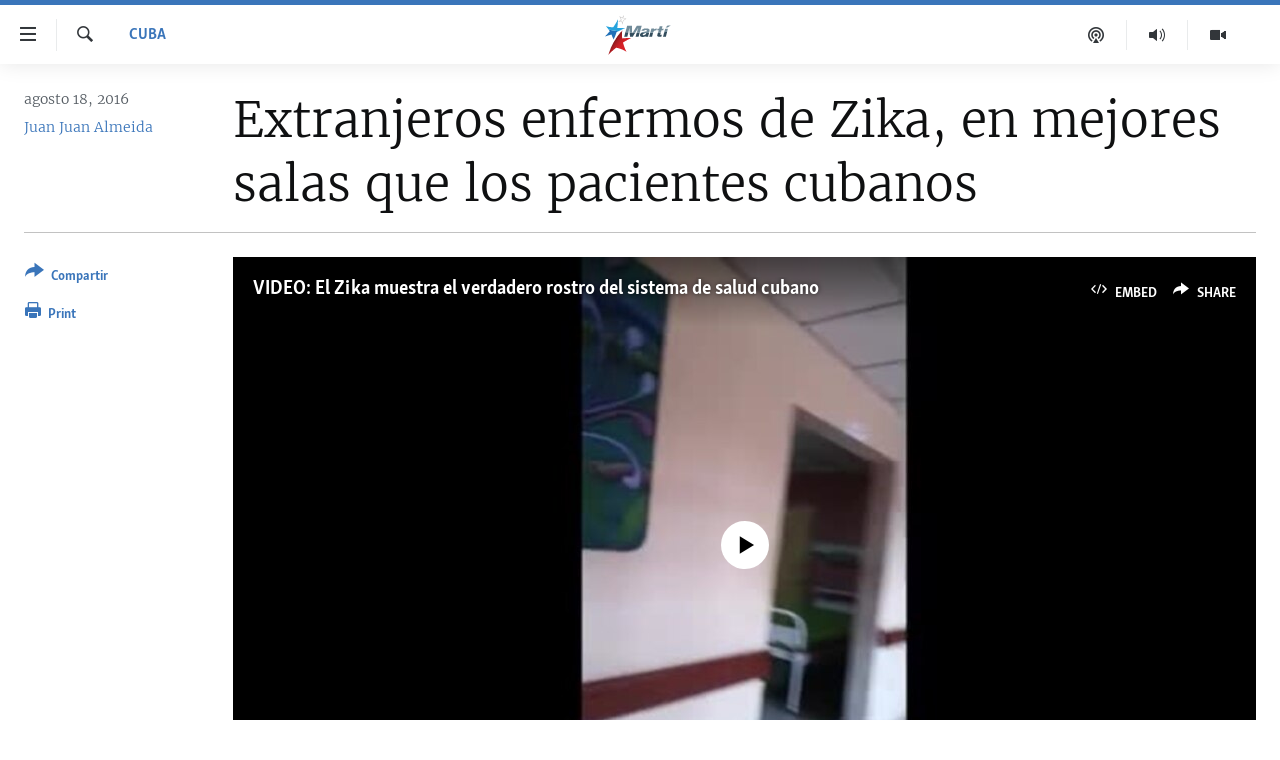

--- FILE ---
content_type: text/html; charset=utf-8
request_url: https://www.martinoticias.com/a/cuba-dispone-mejores-enfermos-de-zika-extranjeros-que-cubanos/128202.html
body_size: 18548
content:

<!DOCTYPE html>
<html lang="es" dir="ltr" class="no-js">
<head>
<link href="/Content/responsive/OCB/es-CU/OCB-es-CU.css?&amp;av=0.0.0.0&amp;cb=225" rel="stylesheet"/>
<script src="//tags.martinoticias.com/ocb-pangea/prod/utag.sync.js"></script> <script type='text/javascript' src='https://www.youtube.com/iframe_api' async></script>
<link rel="manifest" href="/manifest.json">
<script type="text/javascript">
//a general 'js' detection, must be on top level in <head>, due to CSS performance
document.documentElement.className = "js";
var cacheBuster = "225";
var appBaseUrl = "/";
var imgEnhancerBreakpoints = [0, 144, 256, 408, 650, 1023, 1597];
var isLoggingEnabled = false;
var isPreviewPage = false;
var isLivePreviewPage = false;
if (!isPreviewPage) {
window.RFE = window.RFE || {};
window.RFE.cacheEnabledByParam = window.location.href.indexOf('nocache=1') === -1;
const url = new URL(window.location.href);
const params = new URLSearchParams(url.search);
// Remove the 'nocache' parameter
params.delete('nocache');
// Update the URL without the 'nocache' parameter
url.search = params.toString();
window.history.replaceState(null, '', url.toString());
} else {
window.addEventListener('load', function() {
const links = window.document.links;
for (let i = 0; i < links.length; i++) {
links[i].href = '#';
links[i].target = '_self';
}
})
}
var pwaEnabled = false;
var swCacheDisabled;
</script>
<meta charset="utf-8" />
<title>Extranjeros enfermos de Zika, en mejores salas que los pacientes cubanos</title>
<meta name="description" content="La enorme diferencia entre el servicio que reciben los enfermos extranjeros y los cubanos se evidencia tambi&#233;n en los casos de Zika en Holgu&#237;n." />
<meta name="keywords" content="Cuba, cuba, zika" />
<meta name="viewport" content="width=device-width, initial-scale=1.0" />
<meta http-equiv="X-UA-Compatible" content="IE=edge" />
<meta name="robots" content="max-image-preview:large"><meta property="fb:pages" content="250202175001157" />
<meta name="google-site-verification" content="oL3YvdzLlqtC92Hfu3ERgBAU5D7AVDW6ugdXN6fYB8A" />
<link href="https://www.martinoticias.com/a/cuba-dispone-mejores-enfermos-de-zika-extranjeros-que-cubanos/128202.html" rel="canonical" />
<meta name="apple-mobile-web-app-title" content="OCB" />
<meta name="apple-mobile-web-app-status-bar-style" content="black" />
<meta name="apple-itunes-app" content="app-id=639624682, app-argument=//128202.ltr" />
<meta content="Extranjeros enfermos de Zika, en mejores salas que los pacientes cubanos" property="og:title" />
<meta content="La enorme diferencia entre el servicio que reciben los enfermos extranjeros y los cubanos se evidencia también en los casos de Zika en Holguín." property="og:description" />
<meta content="article" property="og:type" />
<meta content="https://www.martinoticias.com/a/cuba-dispone-mejores-enfermos-de-zika-extranjeros-que-cubanos/128202.html" property="og:url" />
<meta content="Martí Noticias | Martinoticias.com/" property="og:site_name" />
<meta content="https://www.facebook.com/martinoticias" property="article:publisher" />
<meta content="https://gdb.martinoticias.com/cb9b9f9c-343e-4fb3-a1d7-0f68057920a0_tv_w1200_h630.jpg" property="og:image" />
<meta content="1200" property="og:image:width" />
<meta content="630" property="og:image:height" />
<meta content="1550456281896421" property="fb:app_id" />
<meta content="Juan Juan Almeida" name="Author" />
<meta content="summary_large_image" name="twitter:card" />
<meta content="@MartiNoticias" name="twitter:site" />
<meta content="https://gdb.martinoticias.com/cb9b9f9c-343e-4fb3-a1d7-0f68057920a0_tv_w1200_h630.jpg" name="twitter:image" />
<meta content="Extranjeros enfermos de Zika, en mejores salas que los pacientes cubanos" name="twitter:title" />
<meta content="La enorme diferencia entre el servicio que reciben los enfermos extranjeros y los cubanos se evidencia también en los casos de Zika en Holguín." name="twitter:description" />
<link rel="amphtml" href="https://www.martinoticias.com/amp/cuba-dispone-mejores-enfermos-de-zika-extranjeros-que-cubanos/128202.html" />
<script type="application/ld+json">{"articleSection":"Cuba","isAccessibleForFree":true,"headline":"Extranjeros enfermos de Zika, en mejores salas que los pacientes cubanos","inLanguage":"es-CU","keywords":"Cuba, cuba, zika","author":{"@type":"Person","url":"https://www.martinoticias.com/author/juan-juan-almeida/qkm","description":"Licenciado en Ciencias Penales. Analista, escritor. Fue premiado en un concurso de cuentos cortos en Argentina. En el año 2009 publica “Memorias de un guerrillero desconocido cubano”, novela testimonio donde satiriza la decadencia de la élite del poder en Cuba.","image":{"@type":"ImageObject","url":"https://gdb.martinoticias.com/6b2a19a6-e6c6-46bc-9fc7-931495fc7a86.jpg"},"name":"Juan Juan Almeida"},"datePublished":"2016-08-18 11:28:39Z","dateModified":"2016-08-18 20:09:39Z","publisher":{"logo":{"width":512,"height":220,"@type":"ImageObject","url":"https://www.martinoticias.com/Content/responsive/OCB/es-CU/img/logo.png"},"@type":"NewsMediaOrganization","url":"https://www.martinoticias.com","sameAs":["https://www.facebook.com/martinoticias","https://twitter.com/martinoticias","https://t.me/martinoticiasoficial","http://www.youtube.com/user/TVMartiNoticias","https://www.whatsapp.com/channel/0029VaFOUxkE50UgEbkWsL00","https://www.instagram.com/marti_noticias/"],"name":"Martí Noticias | Martinoticias.com","alternateName":""},"@context":"https://schema.org","@type":"NewsArticle","mainEntityOfPage":"https://www.martinoticias.com/a/cuba-dispone-mejores-enfermos-de-zika-extranjeros-que-cubanos/128202.html","url":"https://www.martinoticias.com/a/cuba-dispone-mejores-enfermos-de-zika-extranjeros-que-cubanos/128202.html","description":"La enorme diferencia entre el servicio que reciben los enfermos extranjeros y los cubanos se evidencia también en los casos de Zika en Holguín.","image":{"width":1080,"height":608,"@type":"ImageObject","url":"https://gdb.martinoticias.com/cb9b9f9c-343e-4fb3-a1d7-0f68057920a0_tv_w1080_h608.jpg"},"name":"Extranjeros enfermos de Zika, en mejores salas que los pacientes cubanos"}</script>
<script src="/Scripts/responsive/infographics.b?v=dVbZ-Cza7s4UoO3BqYSZdbxQZVF4BOLP5EfYDs4kqEo1&amp;av=0.0.0.0&amp;cb=225"></script>
<script src="/Scripts/responsive/loader.b?v=Q26XNwrL6vJYKjqFQRDnx01Lk2pi1mRsuLEaVKMsvpA1&amp;av=0.0.0.0&amp;cb=225"></script>
<link rel="icon" type="image/svg+xml" href="/Content/responsive/OCB/img/webApp/favicon.svg" />
<link rel="alternate icon" href="/Content/responsive/OCB/img/webApp/favicon.ico" />
<link rel="apple-touch-icon" sizes="152x152" href="/Content/responsive/OCB/img/webApp/ico-152x152.png" />
<link rel="apple-touch-icon" sizes="144x144" href="/Content/responsive/OCB/img/webApp/ico-144x144.png" />
<link rel="apple-touch-icon" sizes="114x114" href="/Content/responsive/OCB/img/webApp/ico-114x114.png" />
<link rel="apple-touch-icon" sizes="72x72" href="/Content/responsive/OCB/img/webApp/ico-72x72.png" />
<link rel="apple-touch-icon-precomposed" href="/Content/responsive/OCB/img/webApp/ico-57x57.png" />
<link rel="icon" sizes="192x192" href="/Content/responsive/OCB/img/webApp/ico-192x192.png" />
<link rel="icon" sizes="128x128" href="/Content/responsive/OCB/img/webApp/ico-128x128.png" />
<meta name="msapplication-TileColor" content="#ffffff" />
<meta name="msapplication-TileImage" content="/Content/responsive/OCB/img/webApp/ico-144x144.png" />
<link rel="alternate" type="application/rss+xml" title="Las principales noticias [RSS]" href="/api/" />
<link rel="sitemap" type="application/rss+xml" href="/sitemap.xml" />

<script>(window.BOOMR_mq=window.BOOMR_mq||[]).push(["addVar",{"rua.upush":"false","rua.cpush":"true","rua.upre":"false","rua.cpre":"false","rua.uprl":"false","rua.cprl":"false","rua.cprf":"false","rua.trans":"SJ-1726e562-5150-402b-9dd0-010acae5ddec","rua.cook":"false","rua.ims":"false","rua.ufprl":"false","rua.cfprl":"false","rua.isuxp":"false","rua.texp":"norulematch","rua.ceh":"false","rua.ueh":"false","rua.ieh.st":"0"}]);</script>
                              <script>!function(a){var e="https://s.go-mpulse.net/boomerang/",t="addEventListener";if("False"=="True")a.BOOMR_config=a.BOOMR_config||{},a.BOOMR_config.PageParams=a.BOOMR_config.PageParams||{},a.BOOMR_config.PageParams.pci=!0,e="https://s2.go-mpulse.net/boomerang/";if(window.BOOMR_API_key="BRV2G-MXAR3-VLP7X-4KGZY-XFESE",function(){function n(e){a.BOOMR_onload=e&&e.timeStamp||(new Date).getTime()}if(!a.BOOMR||!a.BOOMR.version&&!a.BOOMR.snippetExecuted){a.BOOMR=a.BOOMR||{},a.BOOMR.snippetExecuted=!0;var i,_,o,r=document.createElement("iframe");if(a[t])a[t]("load",n,!1);else if(a.attachEvent)a.attachEvent("onload",n);r.src="javascript:void(0)",r.title="",r.role="presentation",(r.frameElement||r).style.cssText="width:0;height:0;border:0;display:none;",o=document.getElementsByTagName("script")[0],o.parentNode.insertBefore(r,o);try{_=r.contentWindow.document}catch(O){i=document.domain,r.src="javascript:var d=document.open();d.domain='"+i+"';void(0);",_=r.contentWindow.document}_.open()._l=function(){var a=this.createElement("script");if(i)this.domain=i;a.id="boomr-if-as",a.src=e+"BRV2G-MXAR3-VLP7X-4KGZY-XFESE",BOOMR_lstart=(new Date).getTime(),this.body.appendChild(a)},_.write("<bo"+'dy onload="document._l();">'),_.close()}}(),"".length>0)if(a&&"performance"in a&&a.performance&&"function"==typeof a.performance.setResourceTimingBufferSize)a.performance.setResourceTimingBufferSize();!function(){if(BOOMR=a.BOOMR||{},BOOMR.plugins=BOOMR.plugins||{},!BOOMR.plugins.AK){var e="true"=="true"?1:0,t="",n="amhflvaxzcoa42ls5k5a-f-96f42337e-clientnsv4-s.akamaihd.net",i="false"=="true"?2:1,_={"ak.v":"39","ak.cp":"117896","ak.ai":parseInt("216521",10),"ak.ol":"0","ak.cr":8,"ak.ipv":4,"ak.proto":"h2","ak.rid":"64a81bf3","ak.r":44387,"ak.a2":e,"ak.m":"dsca","ak.n":"essl","ak.bpcip":"3.14.85.0","ak.cport":34626,"ak.gh":"23.192.164.24","ak.quicv":"","ak.tlsv":"tls1.3","ak.0rtt":"","ak.0rtt.ed":"","ak.csrc":"-","ak.acc":"","ak.t":"1769138874","ak.ak":"hOBiQwZUYzCg5VSAfCLimQ==wxWMusUQ+4bKMoCpkJ6VWAjgPnyNyhzY4/YHJ03OEwboM2c0MpFldYjAZjJHDofBIWEGanaYmHh0aq+0gqf/x47Ydt9TTICsJy0B8Y+7r10/rWHp4X/60n6Oxa9ETxuOQidkSRoCGz8qaGEfqTpfQ9hdzFer/vQv+G4TXQUfR9Q3Jk8maVsglL5lrEU0nf/j2T/py4xPrjxRG906jAajMuokrNWvp3IkqW45ZzFF+ONUGYQpwzIKwLr5AyQHmLPOkyhAbAz8T5psQ35nRrAakxrL2dmWdXHOigo+I2N4CYg7wXqhT6YvI0bY3G+f1N1+y0e40QZoZJzg3gu5SjLtdddKLYYDKNWp2Bd1FlSIsnYQ+5V5+OdErGdByzDWgVzcA74KInmgR/+7pmnQSoCF7eyZMxacV+3xPyARDrXkxpE=","ak.pv":"117","ak.dpoabenc":"","ak.tf":i};if(""!==t)_["ak.ruds"]=t;var o={i:!1,av:function(e){var t="http.initiator";if(e&&(!e[t]||"spa_hard"===e[t]))_["ak.feo"]=void 0!==a.aFeoApplied?1:0,BOOMR.addVar(_)},rv:function(){var a=["ak.bpcip","ak.cport","ak.cr","ak.csrc","ak.gh","ak.ipv","ak.m","ak.n","ak.ol","ak.proto","ak.quicv","ak.tlsv","ak.0rtt","ak.0rtt.ed","ak.r","ak.acc","ak.t","ak.tf"];BOOMR.removeVar(a)}};BOOMR.plugins.AK={akVars:_,akDNSPreFetchDomain:n,init:function(){if(!o.i){var a=BOOMR.subscribe;a("before_beacon",o.av,null,null),a("onbeacon",o.rv,null,null),o.i=!0}return this},is_complete:function(){return!0}}}}()}(window);</script></head>
<body class=" nav-no-loaded cc_theme pg-article print-lay-article js-category-to-nav ">
<script type="text/javascript" >
var analyticsData = {url:"https://www.martinoticias.com/a/cuba-dispone-mejores-enfermos-de-zika-extranjeros-que-cubanos/128202.html",property_id:"443",article_uid:"128202",page_title:"Extranjeros enfermos de Zika, en mejores salas que los pacientes cubanos",page_type:"article",content_type:"article",subcontent_type:"article",last_modified:"2016-08-18 20:09:39Z",pub_datetime:"2016-08-18 11:28:39Z",pub_year:"2016",pub_month:"08",pub_day:"18",pub_hour:"11",pub_weekday:"Thursday",section:"cuba",english_section:"noticias-cuba",byline:"Juan Juan Almeida",categories:"noticias-cuba",tags:"cuba;zika",domain:"www.martinoticias.com",language:"Spanish",language_service:"Radio/TV Marti Spanish",platform:"web",copied:"no",copied_article:"",copied_title:"",runs_js:"Yes",cms_release:"8.44.0.0.225",enviro_type:"prod",slug:"cuba-dispone-mejores-enfermos-de-zika-extranjeros-que-cubanos",entity:"OCB",short_language_service:"MAR",platform_short:"W",page_name:"Extranjeros enfermos de Zika, en mejores salas que los pacientes cubanos"};
</script>
<noscript><iframe src="https://www.googletagmanager.com/ns.html?id=GTM-KWX9F2" height="0" width="0" style="display:none;visibility:hidden"></iframe></noscript><script type="text/javascript" data-cookiecategory="analytics">
var gtmEventObject = Object.assign({}, analyticsData, {event: 'page_meta_ready'});window.dataLayer = window.dataLayer || [];window.dataLayer.push(gtmEventObject);
if (top.location === self.location) { //if not inside of an IFrame
var renderGtm = "true";
if (renderGtm === "true") {
(function(w,d,s,l,i){w[l]=w[l]||[];w[l].push({'gtm.start':new Date().getTime(),event:'gtm.js'});var f=d.getElementsByTagName(s)[0],j=d.createElement(s),dl=l!='dataLayer'?'&l='+l:'';j.async=true;j.src='//www.googletagmanager.com/gtm.js?id='+i+dl;f.parentNode.insertBefore(j,f);})(window,document,'script','dataLayer','GTM-KWX9F2');
}
}
</script>
<!--Analytics tag js version start-->
<script type="text/javascript" data-cookiecategory="analytics">
var utag_data = Object.assign({}, analyticsData, {});
if(typeof(TealiumTagFrom)==='function' && typeof(TealiumTagSearchKeyword)==='function') {
var utag_from=TealiumTagFrom();var utag_searchKeyword=TealiumTagSearchKeyword();
if(utag_searchKeyword!=null && utag_searchKeyword!=='' && utag_data["search_keyword"]==null) utag_data["search_keyword"]=utag_searchKeyword;if(utag_from!=null && utag_from!=='') utag_data["from"]=TealiumTagFrom();}
if(window.top!== window.self&&utag_data.page_type==="snippet"){utag_data.page_type = 'iframe';}
try{if(window.top!==window.self&&window.self.location.hostname===window.top.location.hostname){utag_data.platform = 'self-embed';utag_data.platform_short = 'se';}}catch(e){if(window.top!==window.self&&window.self.location.search.includes("platformType=self-embed")){utag_data.platform = 'cross-promo';utag_data.platform_short = 'cp';}}
(function(a,b,c,d){ a="https://tags.martinoticias.com/ocb-pangea/prod/utag.js"; b=document;c="script";d=b.createElement(c);d.src=a;d.type="text/java"+c;d.async=true; a=b.getElementsByTagName(c)[0];a.parentNode.insertBefore(d,a); })();
</script>
<!--Analytics tag js version end-->
<!-- Analytics tag management NoScript -->
<noscript>
<img style="position: absolute; border: none;" src="https://ssc.martinoticias.com/b/ss/bbgprod,bbgentityocb/1/G.4--NS/834877923?pageName=ocb%3amar%3aw%3aarticle%3aextranjeros%20enfermos%20de%20zika%2c%20en%20mejores%20salas%20que%20los%20pacientes%20cubanos&amp;c6=extranjeros%20enfermos%20de%20zika%2c%20en%20mejores%20salas%20que%20los%20pacientes%20cubanos&amp;v36=8.44.0.0.225&amp;v6=D=c6&amp;g=https%3a%2f%2fwww.martinoticias.com%2fa%2fcuba-dispone-mejores-enfermos-de-zika-extranjeros-que-cubanos%2f128202.html&amp;c1=D=g&amp;v1=D=g&amp;events=event1,event52&amp;c16=radio%2ftv%20marti%20spanish&amp;v16=D=c16&amp;c5=noticias-cuba&amp;v5=D=c5&amp;ch=cuba&amp;c15=spanish&amp;v15=D=c15&amp;c4=article&amp;v4=D=c4&amp;c14=128202&amp;v14=D=c14&amp;v20=no&amp;c17=web&amp;v17=D=c17&amp;mcorgid=518abc7455e462b97f000101%40adobeorg&amp;server=www.martinoticias.com&amp;pageType=D=c4&amp;ns=bbg&amp;v29=D=server&amp;v25=ocb&amp;v30=443&amp;v105=D=User-Agent " alt="analytics" width="1" height="1" /></noscript>
<!-- End of Analytics tag management NoScript -->
<!--*** Accessibility links - For ScreenReaders only ***-->
<section>
<div class="sr-only">
<h2>Enlaces de accesibilidad</h2>
<ul>
<li><a href="#content" data-disable-smooth-scroll="1">Ir al contenido principal</a></li>
<li><a href="#navigation" data-disable-smooth-scroll="1">Ir a la navegaci&#243;n principal</a></li>
<li><a href="#txtHeaderSearch" data-disable-smooth-scroll="1">Ir a la b&#250;squeda</a></li>
</ul>
</div>
</section>
<div dir="ltr">
<div id="page">
<aside>
<div class="c-lightbox overlay-modal">
<div class="c-lightbox__intro">
<h2 class="c-lightbox__intro-title"></h2>
<button class="btn btn--rounded c-lightbox__btn c-lightbox__intro-next" title="siguiente">
<span class="ico ico--rounded ico-chevron-forward"></span>
<span class="sr-only">siguiente</span>
</button>
</div>
<div class="c-lightbox__nav">
<button class="btn btn--rounded c-lightbox__btn c-lightbox__btn--close" title="Cerrar">
<span class="ico ico--rounded ico-close"></span>
<span class="sr-only">Cerrar</span>
</button>
<button class="btn btn--rounded c-lightbox__btn c-lightbox__btn--prev" title="anterior">
<span class="ico ico--rounded ico-chevron-backward"></span>
<span class="sr-only">anterior</span>
</button>
<button class="btn btn--rounded c-lightbox__btn c-lightbox__btn--next" title="siguiente">
<span class="ico ico--rounded ico-chevron-forward"></span>
<span class="sr-only">siguiente</span>
</button>
</div>
<div class="c-lightbox__content-wrap">
<figure class="c-lightbox__content">
<span class="c-spinner c-spinner--lightbox">
<img src="/Content/responsive/img/player-spinner.png"
alt="please wait"
title="please wait" />
</span>
<div class="c-lightbox__img">
<div class="thumb">
<img src="" alt="" />
</div>
</div>
<figcaption>
<div class="c-lightbox__info c-lightbox__info--foot">
<span class="c-lightbox__counter"></span>
<span class="caption c-lightbox__caption"></span>
</div>
</figcaption>
</figure>
</div>
<div class="hidden">
<div class="content-advisory__box content-advisory__box--lightbox">
<span class="content-advisory__box-text">This image contains sensitive content which some people may find offensive or disturbing.</span>
<button class="btn btn--transparent content-advisory__box-btn m-t-md" value="text" type="button">
<span class="btn__text">
Click to reveal
</span>
</button>
</div>
</div>
</div>
<div class="print-dialogue">
<div class="container">
<h3 class="print-dialogue__title section-head">Print Options:</h3>
<div class="print-dialogue__opts">
<ul class="print-dialogue__opt-group">
<li class="form__group form__group--checkbox">
<input class="form__check " id="checkboxImages" name="checkboxImages" type="checkbox" checked="checked" />
<label for="checkboxImages" class="form__label m-t-md">Images</label>
</li>
<li class="form__group form__group--checkbox">
<input class="form__check " id="checkboxMultimedia" name="checkboxMultimedia" type="checkbox" checked="checked" />
<label for="checkboxMultimedia" class="form__label m-t-md">Multimedia</label>
</li>
</ul>
<ul class="print-dialogue__opt-group">
<li class="form__group form__group--checkbox">
<input class="form__check " id="checkboxEmbedded" name="checkboxEmbedded" type="checkbox" checked="checked" />
<label for="checkboxEmbedded" class="form__label m-t-md">Embedded Content</label>
</li>
<li class="hidden">
<input class="form__check " id="checkboxComments" name="checkboxComments" type="checkbox" />
<label for="checkboxComments" class="form__label m-t-md">Comments</label>
</li>
</ul>
</div>
<div class="print-dialogue__buttons">
<button class="btn btn--secondary close-button" type="button" title="Cancelar">
<span class="btn__text ">Cancelar</span>
</button>
<button class="btn btn-cust-print m-l-sm" type="button" title="Print">
<span class="btn__text ">Print</span>
</button>
</div>
</div>
</div>
<div class="ctc-message pos-fix">
<div class="ctc-message__inner">Link has been copied to clipboard</div>
</div>
</aside>
<div class="hdr-20 hdr-20--big">
<div class="hdr-20__inner">
<div class="hdr-20__max pos-rel">
<div class="hdr-20__side hdr-20__side--primary d-flex">
<label data-for="main-menu-ctrl" data-switcher-trigger="true" data-switch-target="main-menu-ctrl" class="burger hdr-trigger pos-rel trans-trigger" data-trans-evt="click" data-trans-id="menu">
<span class="ico ico-close hdr-trigger__ico hdr-trigger__ico--close burger__ico burger__ico--close"></span>
<span class="ico ico-menu hdr-trigger__ico hdr-trigger__ico--open burger__ico burger__ico--open"></span>
</label>
<div class="menu-pnl pos-fix trans-target" data-switch-target="main-menu-ctrl" data-trans-id="menu">
<div class="menu-pnl__inner">
<nav class="main-nav menu-pnl__item menu-pnl__item--first">
<ul class="main-nav__list accordeon" data-analytics-tales="false" data-promo-name="link" data-location-name="nav,secnav">
<li class="main-nav__item">
<a class="main-nav__item-name main-nav__item-name--link" href="/z/268" title="Titulares" data-item-name="titulares" >Titulares</a>
</li>
<li class="main-nav__item accordeon__item" data-switch-target="menu-item-35">
<label class="main-nav__item-name main-nav__item-name--label accordeon__control-label" data-switcher-trigger="true" data-for="menu-item-35">
Cuba
<span class="ico ico-chevron-down main-nav__chev"></span>
</label>
<div class="main-nav__sub-list">
<a class="main-nav__item-name main-nav__item-name--link main-nav__item-name--sub" href="/z/92" title="Cuba" data-item-name="noticias-cuba" >Cuba</a>
<a class="main-nav__item-name main-nav__item-name--link main-nav__item-name--sub" href="/Cuba-Derechos-Humanos" title="Derechos Humanos" data-item-name="derechos-humanos" >Derechos Humanos</a>
<a class="main-nav__item-name main-nav__item-name--link main-nav__item-name--sub" href="/Coronavirus-Cuba" title="Crisis epidemiol&#243;gica" data-item-name="crisis-epidemiologica" >Crisis epidemiol&#243;gica</a>
<a class="main-nav__item-name main-nav__item-name--link main-nav__item-name--sub" href="/especial-11j-cuba" title="#11JCuba, cuatro a&#241;os despu&#233;s" data-item-name="#11JCuba, four years later" >#11JCuba, cuatro a&#241;os despu&#233;s</a>
</div>
</li>
<li class="main-nav__item">
<a class="main-nav__item-name main-nav__item-name--link" href="/Estados-Unidos" title="Estados Unidos" data-item-name="estados-unidos" >Estados Unidos</a>
</li>
<li class="main-nav__item">
<a class="main-nav__item-name main-nav__item-name--link" href="/am&#233;rica-latina" title="Am&#233;rica Latina" data-item-name="america-latina" >Am&#233;rica Latina</a>
</li>
<li class="main-nav__item">
<a class="main-nav__item-name main-nav__item-name--link" href="/inmigraci&#243;n" title="Inmigraci&#243;n" data-item-name="inmigracion-" >Inmigraci&#243;n</a>
</li>
<li class="main-nav__item">
<a class="main-nav__item-name main-nav__item-name--link" href="/Mundo" title="Mundo" data-item-name="world-news" >Mundo</a>
</li>
<li class="main-nav__item">
<a class="main-nav__item-name main-nav__item-name--link" href="/z/102" title="Deportes" data-item-name="noticias-deportes" >Deportes</a>
</li>
<li class="main-nav__item">
<a class="main-nav__item-name main-nav__item-name--link" href="/Arte-Entretenimiento" title="Arte y Entretenimiento" data-item-name="arts-entertaining" >Arte y Entretenimiento</a>
</li>
<li class="main-nav__item">
<a class="main-nav__item-name main-nav__item-name--link" href="/Audiovisuales-Marti" title="Audiovisuales Mart&#237;" data-item-name="audiovisuals-marti" >Audiovisuales Mart&#237;</a>
</li>
<li class="main-nav__item">
<a class="main-nav__item-name main-nav__item-name--link" href="/Radio-Marti" title="Radio Mart&#237;" data-item-name="radio-marti-news-programs" >Radio Mart&#237;</a>
</li>
<li class="main-nav__item accordeon__item" data-switch-target="menu-item-80">
<label class="main-nav__item-name main-nav__item-name--label accordeon__control-label" data-switcher-trigger="true" data-for="menu-item-80">
Especiales
<span class="ico ico-chevron-down main-nav__chev"></span>
</label>
<div class="main-nav__sub-list">
<a class="main-nav__item-name main-nav__item-name--link main-nav__item-name--sub" href="/Especiales" title="Especiales" data-item-name="especiales-marti" >Especiales</a>
<a class="main-nav__item-name main-nav__item-name--link main-nav__item-name--sub" href="/especial-11j-cuba" title="#11JCuba, cuatro a&#241;os despu&#233;s" data-item-name="#11JCuba, four years later" >#11JCuba, cuatro a&#241;os despu&#233;s</a>
<a class="main-nav__item-name main-nav__item-name--link main-nav__item-name--sub" href="https://wxyz.page/Xx93o" title="Ferrer, retrato de un opositor" target="_blank" rel="noopener">Ferrer, retrato de un opositor</a>
<a class="main-nav__item-name main-nav__item-name--link main-nav__item-name--sub" href="/cuba-40-aniversario-de-radio-marti" title="Radio Mart&#237;: 40 a&#241;os" data-item-name="Radio Marti: 40 years" >Radio Mart&#237;: 40 a&#241;os</a>
<a class="main-nav__item-name main-nav__item-name--link main-nav__item-name--sub" href="/realidad-de-la-vivienda-en-cuba" title="La realidad de la vivienda en Cuba" data-item-name="la-realidad-de-la-vivienda-en-cuba" >La realidad de la vivienda en Cuba</a>
<a class="main-nav__item-name main-nav__item-name--link main-nav__item-name--sub" href="/ser-viejo-en-cuba" title="Ser viejo en Cuba" data-item-name="being-old-in-cuba" >Ser viejo en Cuba</a>
<a class="main-nav__item-name main-nav__item-name--link main-nav__item-name--sub" href="/z/687" title="Kentu-Cubano" data-item-name="cuban-kentu" >Kentu-Cubano</a>
<a class="main-nav__item-name main-nav__item-name--link main-nav__item-name--sub" href="/z/691" title="Los Santos de Hialeah" data-item-name="hialeah-saints" >Los Santos de Hialeah</a>
<a class="main-nav__item-name main-nav__item-name--link main-nav__item-name--sub" href="/desinformaci&#243;n-rusa-en-latinoamerica" title="Desinformaci&#243;n rusa en Am&#233;rica Latina" data-item-name="desinformacion-rusa" >Desinformaci&#243;n rusa en Am&#233;rica Latina</a>
<a class="main-nav__item-name main-nav__item-name--link main-nav__item-name--sub" href="https://www.radiotelevisionmarti.com/p/invasion-rusia-ucrania.html" title="La invasi&#243;n de Rusia a Ucrania" >La invasi&#243;n de Rusia a Ucrania</a>
</div>
</li>
<li class="main-nav__item">
<a class="main-nav__item-name main-nav__item-name--link" href="/Multimedia" title="Multimedia" data-item-name="multimedia-radio-television-marti" >Multimedia</a>
</li>
<li class="main-nav__item">
<a class="main-nav__item-name main-nav__item-name--link" href="/editoriales" title="Editoriales" data-item-name="editoriales" >Editoriales</a>
</li>
</ul>
</nav>
<div class="menu-pnl__item menu-pnl__item--social">
<h5 class="menu-pnl__sub-head">S&#237;guenos </h5>
<a href="https://www.facebook.com/martinoticias" title="S&#237;guenos en Facebook" data-analytics-text="follow_on_facebook" class="btn btn--rounded btn--social-inverted menu-pnl__btn js-social-btn btn-facebook" target="_blank" rel="noopener">
<span class="ico ico-facebook-alt ico--rounded"></span>
</a>
<a href="https://twitter.com/martinoticias" title="S&#237;guenos en Twitter" data-analytics-text="follow_on_twitter" class="btn btn--rounded btn--social-inverted menu-pnl__btn js-social-btn btn-twitter" target="_blank" rel="noopener">
<span class="ico ico-twitter ico--rounded"></span>
</a>
<a href="https://t.me/martinoticiasoficial" title="S&#237;guenos en Telegram" data-analytics-text="follow_on_telegram" class="btn btn--rounded btn--social-inverted menu-pnl__btn js-social-btn btn-telegram" target="_blank" rel="noopener">
<span class="ico ico-telegram ico--rounded"></span>
</a>
<a href="http://www.youtube.com/user/TVMartiNoticias" title="S&#237;guenos en Youtube" data-analytics-text="follow_on_youtube" class="btn btn--rounded btn--social-inverted menu-pnl__btn js-social-btn btn-youtube" target="_blank" rel="noopener">
<span class="ico ico-youtube ico--rounded"></span>
</a>
<a href="https://www.instagram.com/marti_noticias/" title="Follow us on Instagram" data-analytics-text="follow_on_instagram" class="btn btn--rounded btn--social-inverted menu-pnl__btn js-social-btn btn-instagram" target="_blank" rel="noopener">
<span class="ico ico-instagram ico--rounded"></span>
</a>
</div>
</div>
</div>
<label data-for="top-search-ctrl" data-switcher-trigger="true" data-switch-target="top-search-ctrl" class="top-srch-trigger hdr-trigger">
<span class="ico ico-close hdr-trigger__ico hdr-trigger__ico--close top-srch-trigger__ico top-srch-trigger__ico--close"></span>
<span class="ico ico-search hdr-trigger__ico hdr-trigger__ico--open top-srch-trigger__ico top-srch-trigger__ico--open"></span>
</label>
<div class="srch-top srch-top--in-header" data-switch-target="top-search-ctrl">
<div class="container">
<form action="/s" class="srch-top__form srch-top__form--in-header" id="form-topSearchHeader" method="get" role="search"><label for="txtHeaderSearch" class="sr-only">Buscar</label>
<input type="text" id="txtHeaderSearch" name="k" placeholder="Buscar el texto..." accesskey="s" value="" class="srch-top__input analyticstag-event" onkeydown="if (event.keyCode === 13) { FireAnalyticsTagEventOnSearch('search', $dom.get('#txtHeaderSearch')[0].value) }" />
<button title="Buscar" type="submit" class="btn btn--top-srch analyticstag-event" onclick="FireAnalyticsTagEventOnSearch('search', $dom.get('#txtHeaderSearch')[0].value) ">
<span class="ico ico-search"></span>
</button></form>
</div>
</div>
<a href="/" class="main-logo-link">
<img src="/Content/responsive/OCB/es-CU/img/logo-compact.svg" class="main-logo main-logo--comp" alt="site logo">
<img src="/Content/responsive/OCB/es-CU/img/logo.svg" class="main-logo main-logo--big" alt="site logo">
</a>
</div>
<div class="hdr-20__side hdr-20__side--secondary d-flex">
<a href="/Audiovisuales-Marti" title="TV Mart&#237;" class="hdr-20__secondary-item" data-item-name="video">
<span class="ico ico-video hdr-20__secondary-icon"></span>
</a>
<a href="/Radio-Marti" title="Radio Mart&#237;" class="hdr-20__secondary-item" data-item-name="audio">
<span class="ico ico-audio hdr-20__secondary-icon"></span>
</a>
<a href="/podcasts" title="Podcast" class="hdr-20__secondary-item" data-item-name="podcast">
<span class="ico ico-podcast hdr-20__secondary-icon"></span>
</a>
<a href="/s" title="Buscar" class="hdr-20__secondary-item hdr-20__secondary-item--search" data-item-name="search">
<span class="ico ico-search hdr-20__secondary-icon hdr-20__secondary-icon--search"></span>
</a>
<div class="srch-bottom">
<form action="/s" class="srch-bottom__form d-flex" id="form-bottomSearch" method="get" role="search"><label for="txtSearch" class="sr-only">Buscar</label>
<input type="search" id="txtSearch" name="k" placeholder="Buscar el texto..." accesskey="s" value="" class="srch-bottom__input analyticstag-event" onkeydown="if (event.keyCode === 13) { FireAnalyticsTagEventOnSearch('search', $dom.get('#txtSearch')[0].value) }" />
<button title="Buscar" type="submit" class="btn btn--bottom-srch analyticstag-event" onclick="FireAnalyticsTagEventOnSearch('search', $dom.get('#txtSearch')[0].value) ">
<span class="ico ico-search"></span>
</button></form>
</div>
</div>
<img src="/Content/responsive/OCB/es-CU/img/logo-print.gif" class="logo-print" alt="site logo">
<img src="/Content/responsive/OCB/es-CU/img/logo-print_color.png" class="logo-print logo-print--color" alt="site logo">
</div>
</div>
</div>
<script>
if (document.body.className.indexOf('pg-home') > -1) {
var nav2In = document.querySelector('.hdr-20__inner');
var nav2Sec = document.querySelector('.hdr-20__side--secondary');
var secStyle = window.getComputedStyle(nav2Sec);
if (nav2In && window.pageYOffset < 150 && secStyle['position'] !== 'fixed') {
nav2In.classList.add('hdr-20__inner--big')
}
}
</script>
<div class="c-hlights c-hlights--breaking c-hlights--no-item" data-hlight-display="mobile,desktop">
<div class="c-hlights__wrap container p-0">
<div class="c-hlights__nav">
<a role="button" href="#" title="anterior">
<span class="ico ico-chevron-backward m-0"></span>
<span class="sr-only">anterior</span>
</a>
<a role="button" href="#" title="siguiente">
<span class="ico ico-chevron-forward m-0"></span>
<span class="sr-only">siguiente</span>
</a>
</div>
<span class="c-hlights__label">
<span class="">&#218;LTIMA HORA: </span>
<span class="switcher-trigger">
<label data-for="more-less-1" data-switcher-trigger="true" class="switcher-trigger__label switcher-trigger__label--more p-b-0" title="M&#225;s">
<span class="ico ico-chevron-down"></span>
</label>
<label data-for="more-less-1" data-switcher-trigger="true" class="switcher-trigger__label switcher-trigger__label--less p-b-0" title="Mostrar menos">
<span class="ico ico-chevron-up"></span>
</label>
</span>
</span>
<ul class="c-hlights__items switcher-target" data-switch-target="more-less-1">
</ul>
</div>
</div> <div id="content">
<main class="container">
<div class="hdr-container">
<div class="row">
<div class="col-category col-xs-12 col-md-2 pull-left"> <div class="category js-category">
<a class="" href="/z/92">Cuba</a> </div>
</div><div class="col-title col-xs-12 col-md-10 pull-right"> <h1 class="title pg-title">
Extranjeros enfermos de Zika, en mejores salas que los pacientes cubanos
</h1>
</div><div class="col-publishing-details col-xs-12 col-sm-12 col-md-2 pull-left"> <div class="publishing-details ">
<div class="published">
<span class="date" >
<time pubdate="pubdate" datetime="2016-08-18T07:28:39-05:00">
agosto 18, 2016
</time>
</span>
</div>
<div class="links">
<ul class="links__list links__list--column">
<li class="links__item">
<a class="links__item-link" href="/author/juan-juan-almeida/qkm" title="Juan Juan Almeida">Juan Juan Almeida</a>
</li>
</ul>
</div>
</div>
</div><div class="col-lg-12 separator"> <div class="separator">
<hr class="title-line" />
</div>
</div><div class="col-multimedia col-xs-12 col-md-10 pull-right"> <div class="media-pholder media-pholder--video ">
<div class="c-sticky-container" data-poster="https://gdb.martinoticias.com/cb9b9f9c-343e-4fb3-a1d7-0f68057920a0_tv_w250_r1.jpg">
<div class="c-sticky-element" data-sp_api="pangea-video" data-persistent data-persistent-browse-out >
<div class="c-mmp c-mmp--enabled c-mmp--loading c-mmp--video c-mmp--standard c-mmp--has-poster c-sticky-element__swipe-el"
data-player_id="" data-title="VIDEO: El Zika muestra el verdadero rostro del sistema de salud cubano" data-hide-title="False"
data-breakpoint_s="320" data-breakpoint_m="640" data-breakpoint_l="992"
data-hlsjs-src="/Scripts/responsive/hls.b"
data-bypass-dash-for-vod="true"
data-bypass-dash-for-live-video="true"
data-bypass-dash-for-live-audio="true"
id="player128203">
<div class="c-mmp__poster js-poster c-mmp__poster--video">
<img src="https://gdb.martinoticias.com/cb9b9f9c-343e-4fb3-a1d7-0f68057920a0_tv_w250_r1.jpg" alt="VIDEO: El Zika muestra el verdadero rostro del sistema de salud cubano" title="VIDEO: El Zika muestra el verdadero rostro del sistema de salud cubano" class="c-mmp__poster-image-h" />
</div>
<a class="c-mmp__fallback-link" href="https://ocb-video-ns.akamaized.net/pangeavideo/2016/08/c/cb/cb9b9f9c-343e-4fb3-a1d7-0f68057920a0_hq.mp4">
<span class="c-mmp__fallback-link-icon">
<span class="ico ico-play"></span>
</span>
</a>
<div class="c-spinner">
<img src="/Content/responsive/img/player-spinner.png" alt="please wait" title="please wait" />
</div>
<span class="c-mmp__big_play_btn js-btn-play-big">
<span class="ico ico-play"></span>
</span>
<div class="c-mmp__player">
<video src="https://ocb-video-ns.akamaized.net/pangeavideo/2016/08/c/cb/cb9b9f9c-343e-4fb3-a1d7-0f68057920a0_hq.mp4" data-fallbacksrc="https://ocb-video-ns.akamaized.net/pangeavideo/2016/08/c/cb/cb9b9f9c-343e-4fb3-a1d7-0f68057920a0.mp4" data-fallbacktype="video/mp4" data-type="video/mp4" data-info="Auto" data-sources="[{&quot;AmpSrc&quot;:&quot;https://ocb-video-ns.akamaized.net/pangeavideo/2016/08/c/cb/cb9b9f9c-343e-4fb3-a1d7-0f68057920a0_low.mp4&quot;,&quot;Src&quot;:&quot;https://ocb-video-ns.akamaized.net/pangeavideo/2016/08/c/cb/cb9b9f9c-343e-4fb3-a1d7-0f68057920a0_low.mp4&quot;,&quot;Type&quot;:&quot;video/mp4&quot;,&quot;DataInfo&quot;:&quot;144p&quot;,&quot;Url&quot;:null,&quot;BlockAutoTo&quot;:null,&quot;BlockAutoFrom&quot;:null},{&quot;AmpSrc&quot;:&quot;https://ocb-video-ns.akamaized.net/pangeavideo/2016/08/c/cb/cb9b9f9c-343e-4fb3-a1d7-0f68057920a0_mobile.mp4&quot;,&quot;Src&quot;:&quot;https://ocb-video-ns.akamaized.net/pangeavideo/2016/08/c/cb/cb9b9f9c-343e-4fb3-a1d7-0f68057920a0_mobile.mp4&quot;,&quot;Type&quot;:&quot;video/mp4&quot;,&quot;DataInfo&quot;:&quot;270p&quot;,&quot;Url&quot;:null,&quot;BlockAutoTo&quot;:null,&quot;BlockAutoFrom&quot;:null},{&quot;AmpSrc&quot;:&quot;https://ocb-video-ns.akamaized.net/pangeavideo/2016/08/c/cb/cb9b9f9c-343e-4fb3-a1d7-0f68057920a0.mp4&quot;,&quot;Src&quot;:&quot;https://ocb-video-ns.akamaized.net/pangeavideo/2016/08/c/cb/cb9b9f9c-343e-4fb3-a1d7-0f68057920a0.mp4&quot;,&quot;Type&quot;:&quot;video/mp4&quot;,&quot;DataInfo&quot;:&quot;360p&quot;,&quot;Url&quot;:null,&quot;BlockAutoTo&quot;:null,&quot;BlockAutoFrom&quot;:null},{&quot;AmpSrc&quot;:&quot;https://ocb-video-ns.akamaized.net/pangeavideo/2016/08/c/cb/cb9b9f9c-343e-4fb3-a1d7-0f68057920a0_hq.mp4&quot;,&quot;Src&quot;:&quot;https://ocb-video-ns.akamaized.net/pangeavideo/2016/08/c/cb/cb9b9f9c-343e-4fb3-a1d7-0f68057920a0_hq.mp4&quot;,&quot;Type&quot;:&quot;video/mp4&quot;,&quot;DataInfo&quot;:&quot;720p&quot;,&quot;Url&quot;:null,&quot;BlockAutoTo&quot;:null,&quot;BlockAutoFrom&quot;:null}]" data-pub_datetime="2016-08-18 11:41:00Z" data-lt-on-play="0" data-lt-url="" webkit-playsinline="webkit-playsinline" playsinline="playsinline" style="width:100%; height:100%" title="VIDEO: El Zika muestra el verdadero rostro del sistema de salud cubano" data-aspect-ratio="640/360" data-sdkadaptive="true" data-sdkamp="false" data-sdktitle="VIDEO: El Zika muestra el verdadero rostro del sistema de salud cubano" data-sdkvideo="html5" data-sdkid="128203" data-sdktype="Video ondemand">
</video>
</div>
<div class="c-mmp__overlay c-mmp__overlay--title c-mmp__overlay--partial c-mmp__overlay--disabled c-mmp__overlay--slide-from-top js-c-mmp__title-overlay">
<span class="c-mmp__overlay-actions c-mmp__overlay-actions-top js-overlay-actions">
<span class="c-mmp__overlay-actions-link c-mmp__overlay-actions-link--embed js-btn-embed-overlay" title="Embed">
<span class="c-mmp__overlay-actions-link-ico ico ico-embed-code"></span>
<span class="c-mmp__overlay-actions-link-text">Embed</span>
</span>
<span class="c-mmp__overlay-actions-link c-mmp__overlay-actions-link--share js-btn-sharing-overlay" title="share">
<span class="c-mmp__overlay-actions-link-ico ico ico-share"></span>
<span class="c-mmp__overlay-actions-link-text">share</span>
</span>
<span class="c-mmp__overlay-actions-link c-mmp__overlay-actions-link--close-sticky c-sticky-element__close-el" title="close">
<span class="c-mmp__overlay-actions-link-ico ico ico-close"></span>
</span>
</span>
<div class="c-mmp__overlay-title js-overlay-title">
<h5 class="c-mmp__overlay-media-title">
<a class="js-media-title-link" href="/a/cuba-dispone-mejores-enfermos-de-zika-extranjeros-que-cubanos/128203.html" target="_blank" rel="noopener" title="VIDEO: El Zika muestra el verdadero rostro del sistema de salud cubano">VIDEO: El Zika muestra el verdadero rostro del sistema de salud cubano</a>
</h5>
</div>
</div>
<div class="c-mmp__overlay c-mmp__overlay--sharing c-mmp__overlay--disabled c-mmp__overlay--slide-from-bottom js-c-mmp__sharing-overlay">
<span class="c-mmp__overlay-actions">
<span class="c-mmp__overlay-actions-link c-mmp__overlay-actions-link--embed js-btn-embed-overlay" title="Embed">
<span class="c-mmp__overlay-actions-link-ico ico ico-embed-code"></span>
<span class="c-mmp__overlay-actions-link-text">Embed</span>
</span>
<span class="c-mmp__overlay-actions-link c-mmp__overlay-actions-link--share js-btn-sharing-overlay" title="share">
<span class="c-mmp__overlay-actions-link-ico ico ico-share"></span>
<span class="c-mmp__overlay-actions-link-text">share</span>
</span>
<span class="c-mmp__overlay-actions-link c-mmp__overlay-actions-link--close js-btn-close-overlay" title="close">
<span class="c-mmp__overlay-actions-link-ico ico ico-close"></span>
</span>
</span>
<div class="c-mmp__overlay-tabs">
<div class="c-mmp__overlay-tab c-mmp__overlay-tab--disabled c-mmp__overlay-tab--slide-backward js-tab-embed-overlay" data-trigger="js-btn-embed-overlay" data-embed-source="//www.martinoticias.com/embed/player/0/128203.html?type=video" role="form">
<div class="c-mmp__overlay-body c-mmp__overlay-body--centered-vertical">
<div class="column">
<div class="c-mmp__status-msg ta-c js-message-embed-code-copied" role="tooltip">
The code has been copied to your clipboard.
</div>
<div class="c-mmp__form-group ta-c">
<input type="text" name="embed_code" class="c-mmp__input-text js-embed-code" dir="ltr" value="" readonly />
<span class="c-mmp__input-btn js-btn-copy-embed-code" title="Copy to clipboard"><span class="ico ico-content-copy"></span></span>
</div>
<hr class="c-mmp__separator-line" />
<div class="c-mmp__form-group ta-c">
<label class="c-mmp__form-inline-element">
<span class="c-mmp__form-inline-element-text" title="width">width</span>
<input type="text" title="width" value="640" data-default="640" dir="ltr" name="embed_width" class="ta-c c-mmp__input-text c-mmp__input-text--xs js-video-embed-width" aria-live="assertive" />
<span class="c-mmp__input-suffix">px</span>
</label>
<label class="c-mmp__form-inline-element">
<span class="c-mmp__form-inline-element-text" title="height">height</span>
<input type="text" title="height" value="360" data-default="360" dir="ltr" name="embed_height" class="ta-c c-mmp__input-text c-mmp__input-text--xs js-video-embed-height" aria-live="assertive" />
<span class="c-mmp__input-suffix">px</span>
</label>
</div>
</div>
</div>
</div>
<div class="c-mmp__overlay-tab c-mmp__overlay-tab--disabled c-mmp__overlay-tab--slide-forward js-tab-sharing-overlay" data-trigger="js-btn-sharing-overlay" role="form">
<div class="c-mmp__overlay-body c-mmp__overlay-body--centered-vertical">
<div class="column">
<div class="not-apply-to-sticky audio-fl-bwd">
<aside class="player-content-share share share--mmp" role="complementary"
data-share-url="https://www.martinoticias.com/a/128203.html" data-share-title="VIDEO: El Zika muestra el verdadero rostro del sistema de salud cubano" data-share-text="">
<ul class="share__list">
<li class="share__item">
<a href="https://facebook.com/sharer.php?u=https%3a%2f%2fwww.martinoticias.com%2fa%2f128203.html"
data-analytics-text="share_on_facebook"
title="Facebook" target="_blank"
class="btn bg-transparent js-social-btn">
<span class="ico ico-facebook fs_xl "></span>
</a>
</li>
<li class="share__item">
<a href="https://twitter.com/share?url=https%3a%2f%2fwww.martinoticias.com%2fa%2f128203.html&amp;text=VIDEO%3a+El+Zika+muestra+el+verdadero+rostro+del+sistema+de+salud+cubano"
data-analytics-text="share_on_twitter"
title="X (Twitter)" target="_blank"
class="btn bg-transparent js-social-btn">
<span class="ico ico-twitter fs_xl "></span>
</a>
</li>
<li class="share__item">
<a href="/a/128203.html" title="Share this media" class="btn bg-transparent" target="_blank" rel="noopener">
<span class="ico ico-ellipsis fs_xl "></span>
</a>
</li>
</ul>
</aside>
</div>
<hr class="c-mmp__separator-line audio-fl-bwd xs-hidden s-hidden" />
<div class="c-mmp__status-msg ta-c js-message-share-url-copied" role="tooltip">
The URL has been copied to your clipboard
</div>
<div class="c-mmp__form-group ta-c audio-fl-bwd xs-hidden s-hidden">
<input type="text" name="share_url" class="c-mmp__input-text js-share-url" value="https://www.martinoticias.com/a/cuba-dispone-mejores-enfermos-de-zika-extranjeros-que-cubanos/128203.html" dir="ltr" readonly />
<span class="c-mmp__input-btn js-btn-copy-share-url" title="Copy to clipboard"><span class="ico ico-content-copy"></span></span>
</div>
</div>
</div>
</div>
</div>
</div>
<div class="c-mmp__overlay c-mmp__overlay--settings c-mmp__overlay--disabled c-mmp__overlay--slide-from-bottom js-c-mmp__settings-overlay">
<span class="c-mmp__overlay-actions">
<span class="c-mmp__overlay-actions-link c-mmp__overlay-actions-link--close js-btn-close-overlay" title="close">
<span class="c-mmp__overlay-actions-link-ico ico ico-close"></span>
</span>
</span>
<div class="c-mmp__overlay-body c-mmp__overlay-body--centered-vertical">
<div class="column column--scrolling js-sources"></div>
</div>
</div>
<div class="c-mmp__overlay c-mmp__overlay--disabled js-c-mmp__disabled-overlay">
<div class="c-mmp__overlay-body c-mmp__overlay-body--centered-vertical">
<div class="column">
<p class="ta-c"><span class="ico ico-clock"></span>No media source currently available</p>
</div>
</div>
</div>
<div class="c-mmp__cpanel-container js-cpanel-container">
<div class="c-mmp__cpanel c-mmp__cpanel--hidden">
<div class="c-mmp__cpanel-playback-controls">
<span class="c-mmp__cpanel-btn c-mmp__cpanel-btn--play js-btn-play" title="play">
<span class="ico ico-play m-0"></span>
</span>
<span class="c-mmp__cpanel-btn c-mmp__cpanel-btn--pause js-btn-pause" title="pause">
<span class="ico ico-pause m-0"></span>
</span>
</div>
<div class="c-mmp__cpanel-progress-controls">
<span class="c-mmp__cpanel-progress-controls-current-time js-current-time" dir="ltr">0:00</span>
<span class="c-mmp__cpanel-progress-controls-duration js-duration" dir="ltr">
0:01:28
</span>
<span class="c-mmp__indicator c-mmp__indicator--horizontal" dir="ltr">
<span class="c-mmp__indicator-lines js-progressbar">
<span class="c-mmp__indicator-line c-mmp__indicator-line--range js-playback-range" style="width:100%"></span>
<span class="c-mmp__indicator-line c-mmp__indicator-line--buffered js-playback-buffered" style="width:0%"></span>
<span class="c-mmp__indicator-line c-mmp__indicator-line--tracked js-playback-tracked" style="width:0%"></span>
<span class="c-mmp__indicator-line c-mmp__indicator-line--played js-playback-played" style="width:0%"></span>
<span class="c-mmp__indicator-line c-mmp__indicator-line--live js-playback-live"><span class="strip"></span></span>
<span class="c-mmp__indicator-btn ta-c js-progressbar-btn">
<button class="c-mmp__indicator-btn-pointer" type="button"></button>
</span>
<span class="c-mmp__badge c-mmp__badge--tracked-time c-mmp__badge--hidden js-progressbar-indicator-badge" dir="ltr" style="left:0%">
<span class="c-mmp__badge-text js-progressbar-indicator-badge-text">0:00</span>
</span>
</span>
</span>
</div>
<div class="c-mmp__cpanel-additional-controls">
<span class="c-mmp__cpanel-additional-controls-volume js-volume-controls">
<span class="c-mmp__cpanel-btn c-mmp__cpanel-btn--volume js-btn-volume" title="volume">
<span class="ico ico-volume-unmuted m-0"></span>
</span>
<span class="c-mmp__indicator c-mmp__indicator--vertical js-volume-panel" dir="ltr">
<span class="c-mmp__indicator-lines js-volumebar">
<span class="c-mmp__indicator-line c-mmp__indicator-line--range js-volume-range" style="height:100%"></span>
<span class="c-mmp__indicator-line c-mmp__indicator-line--volume js-volume-level" style="height:0%"></span>
<span class="c-mmp__indicator-slider">
<span class="c-mmp__indicator-btn ta-c c-mmp__indicator-btn--hidden js-volumebar-btn">
<button class="c-mmp__indicator-btn-pointer" type="button"></button>
</span>
</span>
</span>
</span>
</span>
<div class="c-mmp__cpanel-additional-controls-settings js-settings-controls">
<span class="c-mmp__cpanel-btn c-mmp__cpanel-btn--settings-overlay js-btn-settings-overlay" title="source switch">
<span class="ico ico-settings m-0"></span>
</span>
<span class="c-mmp__cpanel-btn c-mmp__cpanel-btn--settings-expand js-btn-settings-expand" title="source switch">
<span class="ico ico-settings m-0"></span>
</span>
<div class="c-mmp__expander c-mmp__expander--sources js-c-mmp__expander--sources">
<div class="c-mmp__expander-content js-sources"></div>
</div>
</div>
<a href="/embed/player/Article/128203.html?type=video&amp;FullScreenMode=True" target="_blank" rel="noopener" class="c-mmp__cpanel-btn c-mmp__cpanel-btn--fullscreen js-btn-fullscreen" title="fullscreen">
<span class="ico ico-fullscreen m-0"></span>
</a>
</div>
</div>
</div>
</div>
</div>
</div>
<p class="caption">VIDEO: El Zika muestra el verdadero rostro del sistema de salud cubano</p>
</div>
</div><div class="col-xs-12 col-md-2 pull-left article-share pos-rel"> <div class="share--box">
<div class="sticky-share-container" style="display:none">
<div class="container">
<a href="https://www.martinoticias.com" id="logo-sticky-share">&nbsp;</a>
<div class="pg-title pg-title--sticky-share">
Extranjeros enfermos de Zika, en mejores salas que los pacientes cubanos
</div>
<div class="sticked-nav-actions">
<!--This part is for sticky navigation display-->
<p class="buttons link-content-sharing p-0 ">
<button class="btn btn--link btn-content-sharing p-t-0 " id="btnContentSharing" value="text" role="Button" type="" title="Cambiar opciones para compartir">
<span class="ico ico-share ico--l"></span>
<span class="btn__text ">
Compartir
</span>
</button>
</p>
<aside class="content-sharing js-content-sharing js-content-sharing--apply-sticky content-sharing--sticky"
role="complementary"
data-share-url="https://www.martinoticias.com/a/cuba-dispone-mejores-enfermos-de-zika-extranjeros-que-cubanos/128202.html" data-share-title="Extranjeros enfermos de Zika, en mejores salas que los pacientes cubanos" data-share-text="La enorme diferencia entre el servicio que reciben los enfermos extranjeros y los cubanos se evidencia tambi&#233;n en los casos de Zika en Holgu&#237;n.">
<div class="content-sharing__popover">
<h6 class="content-sharing__title">Compartir</h6>
<button href="#close" id="btnCloseSharing" class="btn btn--text-like content-sharing__close-btn">
<span class="ico ico-close ico--l"></span>
</button>
<ul class="content-sharing__list">
<li class="content-sharing__item">
<div class="ctc ">
<input type="text" class="ctc__input" readonly="readonly">
<a href="" js-href="https://www.martinoticias.com/a/cuba-dispone-mejores-enfermos-de-zika-extranjeros-que-cubanos/128202.html" class="content-sharing__link ctc__button">
<span class="ico ico-copy-link ico--rounded ico--s"></span>
<span class="content-sharing__link-text">Copiar enlace</span>
</a>
</div>
</li>
<li class="content-sharing__item">
<a href="https://facebook.com/sharer.php?u=https%3a%2f%2fwww.martinoticias.com%2fa%2fcuba-dispone-mejores-enfermos-de-zika-extranjeros-que-cubanos%2f128202.html"
data-analytics-text="share_on_facebook"
title="Facebook" target="_blank"
class="content-sharing__link js-social-btn">
<span class="ico ico-facebook ico--rounded ico--s"></span>
<span class="content-sharing__link-text">Facebook</span>
</a>
</li>
<li class="content-sharing__item">
<a href="https://twitter.com/share?url=https%3a%2f%2fwww.martinoticias.com%2fa%2fcuba-dispone-mejores-enfermos-de-zika-extranjeros-que-cubanos%2f128202.html&amp;text=Extranjeros+enfermos+de+Zika%2c+en+mejores+salas+que+los+pacientes+cubanos"
data-analytics-text="share_on_twitter"
title="X (Twitter)" target="_blank"
class="content-sharing__link js-social-btn">
<span class="ico ico-twitter ico--rounded ico--s"></span>
<span class="content-sharing__link-text">X (Twitter)</span>
</a>
</li>
<li class="content-sharing__item">
<a href="https://telegram.me/share/url?url=https%3a%2f%2fwww.martinoticias.com%2fa%2fcuba-dispone-mejores-enfermos-de-zika-extranjeros-que-cubanos%2f128202.html"
data-analytics-text="share_on_telegram"
title="Telegram" target="_blank"
class="content-sharing__link js-social-btn">
<span class="ico ico-telegram ico--rounded ico--s"></span>
<span class="content-sharing__link-text">Telegram</span>
</a>
</li>
<li class="content-sharing__item visible-xs-inline-block visible-sm-inline-block">
<a href="whatsapp://send?text=https%3a%2f%2fwww.martinoticias.com%2fa%2fcuba-dispone-mejores-enfermos-de-zika-extranjeros-que-cubanos%2f128202.html"
data-analytics-text="share_on_whatsapp"
title="WhatsApp" target="_blank"
class="content-sharing__link js-social-btn">
<span class="ico ico-whatsapp ico--rounded ico--s"></span>
<span class="content-sharing__link-text">WhatsApp</span>
</a>
</li>
<li class="content-sharing__item visible-md-inline-block visible-lg-inline-block">
<a href="https://web.whatsapp.com/send?text=https%3a%2f%2fwww.martinoticias.com%2fa%2fcuba-dispone-mejores-enfermos-de-zika-extranjeros-que-cubanos%2f128202.html"
data-analytics-text="share_on_whatsapp_desktop"
title="WhatsApp" target="_blank"
class="content-sharing__link js-social-btn">
<span class="ico ico-whatsapp ico--rounded ico--s"></span>
<span class="content-sharing__link-text">WhatsApp</span>
</a>
</li>
<li class="content-sharing__item">
<a href="mailto:?body=https%3a%2f%2fwww.martinoticias.com%2fa%2fcuba-dispone-mejores-enfermos-de-zika-extranjeros-que-cubanos%2f128202.html&amp;subject=Extranjeros enfermos de Zika, en mejores salas que los pacientes cubanos"
title="Email"
class="content-sharing__link ">
<span class="ico ico-email ico--rounded ico--s"></span>
<span class="content-sharing__link-text">Email</span>
</a>
</li>
</ul>
</div>
</aside>
</div>
</div>
</div>
<div class="links">
<p class="buttons link-content-sharing p-0 ">
<button class="btn btn--link btn-content-sharing p-t-0 " id="btnContentSharing" value="text" role="Button" type="" title="Cambiar opciones para compartir">
<span class="ico ico-share ico--l"></span>
<span class="btn__text ">
Compartir
</span>
</button>
</p>
<aside class="content-sharing js-content-sharing " role="complementary"
data-share-url="https://www.martinoticias.com/a/cuba-dispone-mejores-enfermos-de-zika-extranjeros-que-cubanos/128202.html" data-share-title="Extranjeros enfermos de Zika, en mejores salas que los pacientes cubanos" data-share-text="La enorme diferencia entre el servicio que reciben los enfermos extranjeros y los cubanos se evidencia tambi&#233;n en los casos de Zika en Holgu&#237;n.">
<div class="content-sharing__popover">
<h6 class="content-sharing__title">Compartir</h6>
<button href="#close" id="btnCloseSharing" class="btn btn--text-like content-sharing__close-btn">
<span class="ico ico-close ico--l"></span>
</button>
<ul class="content-sharing__list">
<li class="content-sharing__item">
<div class="ctc ">
<input type="text" class="ctc__input" readonly="readonly">
<a href="" js-href="https://www.martinoticias.com/a/cuba-dispone-mejores-enfermos-de-zika-extranjeros-que-cubanos/128202.html" class="content-sharing__link ctc__button">
<span class="ico ico-copy-link ico--rounded ico--l"></span>
<span class="content-sharing__link-text">Copiar enlace</span>
</a>
</div>
</li>
<li class="content-sharing__item">
<a href="https://facebook.com/sharer.php?u=https%3a%2f%2fwww.martinoticias.com%2fa%2fcuba-dispone-mejores-enfermos-de-zika-extranjeros-que-cubanos%2f128202.html"
data-analytics-text="share_on_facebook"
title="Facebook" target="_blank"
class="content-sharing__link js-social-btn">
<span class="ico ico-facebook ico--rounded ico--l"></span>
<span class="content-sharing__link-text">Facebook</span>
</a>
</li>
<li class="content-sharing__item">
<a href="https://twitter.com/share?url=https%3a%2f%2fwww.martinoticias.com%2fa%2fcuba-dispone-mejores-enfermos-de-zika-extranjeros-que-cubanos%2f128202.html&amp;text=Extranjeros+enfermos+de+Zika%2c+en+mejores+salas+que+los+pacientes+cubanos"
data-analytics-text="share_on_twitter"
title="X (Twitter)" target="_blank"
class="content-sharing__link js-social-btn">
<span class="ico ico-twitter ico--rounded ico--l"></span>
<span class="content-sharing__link-text">X (Twitter)</span>
</a>
</li>
<li class="content-sharing__item">
<a href="https://telegram.me/share/url?url=https%3a%2f%2fwww.martinoticias.com%2fa%2fcuba-dispone-mejores-enfermos-de-zika-extranjeros-que-cubanos%2f128202.html"
data-analytics-text="share_on_telegram"
title="Telegram" target="_blank"
class="content-sharing__link js-social-btn">
<span class="ico ico-telegram ico--rounded ico--l"></span>
<span class="content-sharing__link-text">Telegram</span>
</a>
</li>
<li class="content-sharing__item visible-xs-inline-block visible-sm-inline-block">
<a href="whatsapp://send?text=https%3a%2f%2fwww.martinoticias.com%2fa%2fcuba-dispone-mejores-enfermos-de-zika-extranjeros-que-cubanos%2f128202.html"
data-analytics-text="share_on_whatsapp"
title="WhatsApp" target="_blank"
class="content-sharing__link js-social-btn">
<span class="ico ico-whatsapp ico--rounded ico--l"></span>
<span class="content-sharing__link-text">WhatsApp</span>
</a>
</li>
<li class="content-sharing__item visible-md-inline-block visible-lg-inline-block">
<a href="https://web.whatsapp.com/send?text=https%3a%2f%2fwww.martinoticias.com%2fa%2fcuba-dispone-mejores-enfermos-de-zika-extranjeros-que-cubanos%2f128202.html"
data-analytics-text="share_on_whatsapp_desktop"
title="WhatsApp" target="_blank"
class="content-sharing__link js-social-btn">
<span class="ico ico-whatsapp ico--rounded ico--l"></span>
<span class="content-sharing__link-text">WhatsApp</span>
</a>
</li>
<li class="content-sharing__item">
<a href="mailto:?body=https%3a%2f%2fwww.martinoticias.com%2fa%2fcuba-dispone-mejores-enfermos-de-zika-extranjeros-que-cubanos%2f128202.html&amp;subject=Extranjeros enfermos de Zika, en mejores salas que los pacientes cubanos"
title="Email"
class="content-sharing__link ">
<span class="ico ico-email ico--rounded ico--l"></span>
<span class="content-sharing__link-text">Email</span>
</a>
</li>
</ul>
</div>
</aside>
<p class="link-print visible-md visible-lg buttons p-0">
<button class="btn btn--link btn-print p-t-0" onclick="if (typeof FireAnalyticsTagEvent === 'function') {FireAnalyticsTagEvent({ on_page_event: 'print_story' });}return false" title="(CTRL+P)">
<span class="ico ico-print"></span>
<span class="btn__text">Print</span>
</button>
</p>
</div>
</div>
</div>
</div>
</div>
<div class="body-container">
<div class="row">
<div class="col-xs-12 col-sm-12 col-md-10 col-lg-10 pull-right">
<div class="row">
<div class="col-xs-12 col-sm-12 col-md-8 col-lg-8 pull-left bottom-offset content-offset">
<div class="intro intro--bold" >
<p >La enorme diferencia entre el servicio que reciben los enfermos extranjeros y los cubanos se evidencia tambi&#233;n en los casos de Zika en Holgu&#237;n.</p>
</div>
<div id="article-content" class="content-floated-wrap fb-quotable">
<div class="wsw">
<p>Mientras las salas 3-A (también se habilita la 3-B) y 4-A del tercer y cuarto piso del Hospital Clínico Quirúrgico &quot;Lucía Iñiguez Landín” de Holguín, donde brillan por su ausencia los requisitos básicos de salubridad, acoge a los pacientes cubanos confirmados y sospechosos de Zika, Dengue y Chukunguya; la 5F del mismo hospital, y en condiciones muy diferentes, aloja a los extranjeros con similares síntomas.</p>
<p>“Las imágenes que te envío revelan que esto es un sistema de salud dirigido a mostrar una fachada conveniente a la opinión internacional, y que la enorme diferencia entre el servicio que reciben los enfermos extranjeros y los cubanos, no radica, para nada, en el eterno pregón de la falta de recursos por el bloqueo, sino en la indiferencia que sienten el Gobierno, el Estado y el MINSAP por la salud del cubano”, me escribe y copio, con exactitud, las palabras de uno de los médicos que trabaja en ese hospital.</p>
<p>“Las muestras de laboratorio que se realizan a cada paciente que ingresa por sospecha de Zika, Dengue o Chikunguya, son enviadas al Instituto de Medicina Tropical “Pedro Kourí” (IPK) de La Habana porque – agregó - es donde único existe la tecnología para confirmar o no la existencia de Zika; y esto, más las eternas irregularidades en el transporte y la burocracia institucional, obligan a que los pacientes permanezcan demasiado tiempo hospitalizados a la espera de sus resultados”.</p>
<p>“Pero lo más aberrante”, agrega el doctor indignado, “es que por causa del inesperado incremento de pacientes ingresados, y el tiempo que estos permanecen en espera de los resultados, ha generado en el &quot;Lucía Iñiguez” de Holguín un exceso de trabajo, sobre todo en la limpieza, que inexplicablemente está siendo cubierto por reclusas mujeres, juzgadas básicamente por ejercer la prostitución (jineteras), y facilitadas a la entidad en calidad de prestación de servicios por la Dirección de Prisiones de la Delegación Provincial del Ministerio del Interior”.</p>
</div>
<ul>
<li>
<div class="c-author c-author--hlight">
<div class="media-block">
<a href="/author/juan-juan-almeida/qkm" class="img-wrap img-wrap--xs img-wrap--float img-wrap--t-spac">
<div class="thumb thumb1_1 rounded">
<img alt="16x9 Image" class="avatar" data-src="https://gdb.martinoticias.com/6b2a19a6-e6c6-46bc-9fc7-931495fc7a86_w66_r5.jpg" src="https://gdb.martinoticias.com/6b2a19a6-e6c6-46bc-9fc7-931495fc7a86_w66_r5.jpg" />
</div>
</a>
<div class="c-author__content">
<h4 class="media-block__title media-block__title--author">
<a href="/author/juan-juan-almeida/qkm">Juan Juan Almeida</a>
</h4>
<div class="wsw c-author__wsw">
<p>Licenciado en Ciencias Penales. Analista, escritor. Fue premiado en un concurso de cuentos cortos en Argentina. En el año 2009 publica &ldquo;Memorias de un guerrillero desconocido cubano&rdquo;, novela testimonio donde satiriza &nbsp;la decadencia de la élite del poder en Cuba.</p>
</div>
<div class="c-author__email">
<a href="mailto:juanjal@yahoo.com">juanjal@yahoo.com</a>
</div>
<div class="c-author__btns m-t-md">
<a class="btn btn-rss btn--social" href="/api/aqkml-vomx-tpeipi_" title="Subscr&#237;bete">
<span class="ico ico-rss"></span>
<span class="btn__text">Subscr&#237;bete</span>
</a>
</div>
</div>
</div>
</div>
</li>
</ul>
</div>
</div>
<div class="col-xs-12 col-sm-12 col-md-4 col-lg-4 pull-left design-top-offset"> <div class="media-block-wrap">
<h2 class="section-head">Relacionados</h2>
<div class="row">
<ul>
<li class="col-xs-12 col-sm-6 col-md-12 col-lg-12 mb-grid">
<div class="media-block ">
<a href="/a/reporta-minsap-cubano-dos-nuevos-casos-de-zikapor-contagios-en-la-isla/127331.html" class="img-wrap img-wrap--t-spac img-wrap--size-4 img-wrap--float" title="Reporta MINSAP cubano dos nuevos casos de zika por contagios en la isla">
<div class="thumb thumb16_9">
<img data-src="https://gdb.martinoticias.com/c054769f-e44a-4ee5-b8da-e2974133f0e3_w33_r1.jpg" src="" alt="Reporta MINSAP cubano dos nuevos casos de zika por contagios en la isla" class=""/>
</div>
</a>
<div class="media-block__content media-block__content--h">
<a href="/a/reporta-minsap-cubano-dos-nuevos-casos-de-zikapor-contagios-en-la-isla/127331.html">
<h4 class="media-block__title media-block__title--size-4" title="Reporta MINSAP cubano dos nuevos casos de zika por contagios en la isla">
Reporta MINSAP cubano dos nuevos casos de zika por contagios en la isla
</h4>
</a>
</div>
</div>
</li>
<li class="col-xs-12 col-sm-6 col-md-12 col-lg-12 mb-grid">
<div class="media-block ">
<a href="/a/cuba-alarma-zika-holguin-/127722.html" class="img-wrap img-wrap--t-spac img-wrap--size-4 img-wrap--float" title="Nuevos casos de Zika activan las alarmas en Holgu&#237;n ">
<div class="thumb thumb16_9">
<img data-src="https://gdb.martinoticias.com/a51d47c3-abc4-4561-a99d-bd641f850456_cx0_cy0_cw91_w33_r1.jpg" src="" alt="Nuevos casos de Zika activan las alarmas en Holgu&#237;n " class=""/>
</div>
</a>
<div class="media-block__content media-block__content--h">
<a href="/a/cuba-alarma-zika-holguin-/127722.html">
<h4 class="media-block__title media-block__title--size-4" title="Nuevos casos de Zika activan las alarmas en Holgu&#237;n ">
Nuevos casos de Zika activan las alarmas en Holgu&#237;n
</h4>
</a>
</div>
</div>
</li>
<li class="col-xs-12 col-sm-6 col-md-12 col-lg-12 mb-grid">
<div class="media-block ">
<a href="/a/cuba-acuerdos-colaboracion-zika-cientifico-academico/128162.html" class="img-wrap img-wrap--t-spac img-wrap--size-4 img-wrap--float" title="Colaboraci&#243;n entre Cuba y EEUU para lucha contra Zika ">
<div class="thumb thumb16_9">
<img data-src="https://gdb.martinoticias.com/0f78087a-adb9-4739-83f8-8e98057b922f_cx0_cy8_cw0_w33_r1.jpg" src="" alt="Colaboraci&#243;n entre Cuba y EEUU para lucha contra Zika " class=""/>
</div>
</a>
<div class="media-block__content media-block__content--h">
<a href="/a/cuba-acuerdos-colaboracion-zika-cientifico-academico/128162.html">
<h4 class="media-block__title media-block__title--size-4" title="Colaboraci&#243;n entre Cuba y EEUU para lucha contra Zika ">
Colaboraci&#243;n entre Cuba y EEUU para lucha contra Zika
</h4>
</a>
</div>
</div>
</li>
</ul>
</div>
</div>
<div class="region">
<div class="media-block-wrap" id="wrowblock-2357_21" data-area-id=R1_1>
<div class="row">
<ul>
<li class="col-xs-12 col-sm-12 col-md-12 col-lg-12 mb-grid">
<div class="media-block ">
<a href="/a/contactos-de-la-habana-con-enemigos-de-eeuu-son-inter%C3%A9s-de-seguridad-nacional-para-washington/441459.html" class="img-wrap img-wrap--t-spac img-wrap--size-2" title="Contactos de La Habana con enemigos de EEUU son inter&#233;s de Seguridad Nacional para Washington">
<div class="thumb thumb16_9">
<img data-src="https://gdb.martinoticias.com/fa09496a-0141-4f6f-fa1d-08de3bfab561_cx0_cy10_cw0_w100_r1.jpeg" src="" alt="Representantes de Rusia y China fueron recibidos por D&#237;az Canel y el general Ra&#250;l Castro." class=""/>
</div>
</a>
<div class="media-block__content">
<a href="/a/contactos-de-la-habana-con-enemigos-de-eeuu-son-inter%C3%A9s-de-seguridad-nacional-para-washington/441459.html">
<h4 class="media-block__title media-block__title--size-2" title="Contactos de La Habana con enemigos de EEUU son inter&#233;s de Seguridad Nacional para Washington">
Contactos de La Habana con enemigos de EEUU son inter&#233;s de Seguridad Nacional para Washington
</h4>
</a>
</div>
</div>
</li>
<li class="col-xs-12 col-sm-12 col-md-12 col-lg-12 mb-grid">
<div class="media-block ">
<a href="/a/trump-lanza-su-junta-de-paz-en-davos/441458.html" class="img-wrap img-wrap--t-spac img-wrap--size-2" title="Trump lanza la Junta de Paz en Davos">
<div class="thumb thumb16_9">
<img data-src="https://gdb.martinoticias.com/0de71877-237d-4acd-762b-08de3ca5a9e8_w100_r1.png" src="" alt="Presidente de EEUU, Donald Trump" class=""/>
</div>
</a>
<div class="media-block__content">
<a href="/a/trump-lanza-su-junta-de-paz-en-davos/441458.html">
<h4 class="media-block__title media-block__title--size-2" title="Trump lanza la Junta de Paz en Davos">
Trump lanza la Junta de Paz en Davos
</h4>
</a>
</div>
</div>
</li>
<li class="col-xs-12 col-sm-12 col-md-12 col-lg-12 mb-grid">
<div class="media-block ">
<a href="/a/trump-designa-a-rubio-para-liderar-la-candidatura-de-eeuu-a-la-expo-mundial-2035-/442055.html" class="img-wrap img-wrap--t-spac img-wrap--size-2" title="Trump designa a Rubio para liderar la candidatura de EEUU a la Expo Mundial 2035 ">
<div class="thumb thumb16_9">
<img data-src="https://gdb.martinoticias.com/5b781c63-a43e-4ba7-fa1f-08de3bfab561_w100_r1.png" src="" alt="El presidente de Estados Unidos, Donald Trump, y el secretario de Estado, Marco Rubio" class=""/>
</div>
</a>
<div class="media-block__content">
<a href="/a/trump-designa-a-rubio-para-liderar-la-candidatura-de-eeuu-a-la-expo-mundial-2035-/442055.html">
<h4 class="media-block__title media-block__title--size-2" title="Trump designa a Rubio para liderar la candidatura de EEUU a la Expo Mundial 2035 ">
Trump designa a Rubio para liderar la candidatura de EEUU a la Expo Mundial 2035
</h4>
</a>
</div>
</div>
</li>
<li class="col-xs-12 col-sm-12 col-md-12 col-lg-12 mb-grid">
<div class="media-block ">
<a href="/a/vecinos-de-el-cano-en-la-habana-protestan-por-los-apagones/441466.html" class="img-wrap img-wrap--t-spac img-wrap--size-2" title="Vecinos de El Cano, en La Habana, protestan por los apagones">
<div class="thumb thumb16_9">
<img data-src="https://gdb.martinoticias.com/67f4bb7d-bf08-4d00-762c-08de3ca5a9e8_cx0_cy34_cw0_w100_r1.jpg" src="" alt="Protesta por apag&#243;n en El Cano, municipio La Lisa, La Habana" class=""/>
</div>
</a>
<div class="media-block__content">
<a href="/a/vecinos-de-el-cano-en-la-habana-protestan-por-los-apagones/441466.html">
<h4 class="media-block__title media-block__title--size-2" title="Vecinos de El Cano, en La Habana, protestan por los apagones">
Vecinos de El Cano, en La Habana, protestan por los apagones
</h4>
</a>
</div>
</div>
</li>
<li class="col-xs-12 col-sm-12 col-md-12 col-lg-12 mb-grid">
<div class="media-block ">
<a href="/a/carlos-gimenez-el-regimen-cubano-est%C3%A1-en-los-niveles-mas-debiles-de-su-historia-/441471.html" class="img-wrap img-wrap--t-spac img-wrap--size-2" title="Carlos Gim&#233;nez: El r&#233;gimen cubano &quot;est&#225; en los niveles m&#225;s d&#233;biles de su historia&quot;">
<div class="thumb thumb16_9">
<img data-src="https://gdb.martinoticias.com/87200447-6344-4eff-6368-08de3c08cd61_w100_r1.png" src="" alt="Congresista cubanoamericano Carlos A. Gim&#233;nez" class=""/>
</div>
</a>
<div class="media-block__content">
<a href="/a/carlos-gimenez-el-regimen-cubano-est%C3%A1-en-los-niveles-mas-debiles-de-su-historia-/441471.html">
<h4 class="media-block__title media-block__title--size-2" title="Carlos Gim&#233;nez: El r&#233;gimen cubano &quot;est&#225; en los niveles m&#225;s d&#233;biles de su historia&quot;">
Carlos Gim&#233;nez: El r&#233;gimen cubano &quot;est&#225; en los niveles m&#225;s d&#233;biles de su historia&quot;
</h4>
</a>
</div>
</div>
</li>
<li class="col-xs-12 col-sm-12 col-md-12 col-lg-12 mb-grid">
<div class="media-block ">
<a href="/a/medicina-e-historia-las-brujulas-en-la-vida-de-gustavo-g-leon-/441467.html" class="img-wrap img-wrap--t-spac img-wrap--size-2" title="Medicina e historia,&#160;las br&#250;julas&#160;en la vida de&#160;Gustavo&#160;G.&#160;Le&#243;n&#160;">
<div class="thumb thumb16_9">
<img data-src="https://gdb.martinoticias.com/ea16358b-dff3-4567-2ca6-08de3c04d4d2_w100_r1.jpeg" src="" alt="Gustavo G. Le&#243;n " class=""/>
</div>
</a>
<div class="media-block__content">
<a href="/a/medicina-e-historia-las-brujulas-en-la-vida-de-gustavo-g-leon-/441467.html">
<h4 class="media-block__title media-block__title--size-2" title="Medicina e historia,&#160;las br&#250;julas&#160;en la vida de&#160;Gustavo&#160;G.&#160;Le&#243;n&#160;">
Medicina e historia,&#160;las br&#250;julas&#160;en la vida de&#160;Gustavo&#160;G.&#160;Le&#243;n&#160;
</h4>
</a>
</div>
</div>
</li>
<li class="col-xs-12 col-sm-12 col-md-12 col-lg-12 mb-grid">
<div class="media-block ">
<a href="/a/cuba-se-excusa-en-el-bloqueo-en-nueva-ronda-de-conversaciones-con-el-club-de-par%C3%ADs-/441465.html" class="img-wrap img-wrap--t-spac img-wrap--size-2" title="Cuba se excusa en el “bloqueo” en nueva ronda de conversaciones con el Club de Par&#237;s&#160;&#160;">
<div class="thumb thumb16_9">
<img data-src="https://gdb.martinoticias.com/dce20f8e-9401-4b63-762d-08de3ca5a9e8_w100_r1.jpg" src="" alt="En la reuni&#243;n de 2026 la delegaci&#243;n cubana estuvo presidida por el vice primer ministro Oscar P&#233;rez-Oliva Fraga, el ministro de Finanzas y Precios y autoridades del Banco Central, la Canciller&#237;a, Comercio Exterior e Inversi&#243;n Extranjera." class=""/>
</div>
</a>
<div class="media-block__content">
<a href="/a/cuba-se-excusa-en-el-bloqueo-en-nueva-ronda-de-conversaciones-con-el-club-de-par%C3%ADs-/441465.html">
<h4 class="media-block__title media-block__title--size-2" title="Cuba se excusa en el “bloqueo” en nueva ronda de conversaciones con el Club de Par&#237;s&#160;&#160;">
Cuba se excusa en el “bloqueo” en nueva ronda de conversaciones con el Club de Par&#237;s&#160;&#160;
</h4>
</a>
</div>
</div>
</li>
<li class="col-xs-12 col-sm-12 col-md-12 col-lg-12 mb-grid">
<div class="media-block ">
<a href="/a/441463.html" class="img-wrap img-wrap--t-spac img-wrap--size-2" title="Hammer visita la Torre de la Libertad en Miami">
<div class="thumb thumb16_9">
<img data-src="https://gdb.martinoticias.com/6aecd5e3-e3ee-422e-a375-08de3cb86449_w100_r1.jpg" src="" alt="El jefe de la misi&#243;n de EE. UU. en Cuba visita la Torre de la Libertad" class=""/>
</div>
</a>
<div class="media-block__content">
<a href="/a/441463.html">
<h4 class="media-block__title media-block__title--size-2" title="Hammer visita la Torre de la Libertad en Miami">
Hammer visita la Torre de la Libertad en Miami
</h4>
</a>
</div>
</div>
</li>
<li class="col-xs-12 col-sm-12 col-md-12 col-lg-12 mb-grid">
<div class="media-block ">
<a href="/a/venezuela-libera-a-rafael-tudares-yerno-de-edmundo-gonzalez/441456.html" class="img-wrap img-wrap--t-spac img-wrap--size-2" title="Venezuela libera a Rafael Tudares, yerno de Edmundo Gonz&#225;lez">
<div class="thumb thumb16_9">
<img data-src="https://gdb.martinoticias.com/2fabffc4-3ae1-4edc-a38b-08de276f1ee2_cx31_cy40_cw62_w100_r1.jpg" src="" alt="Edmundo Gonz&#225;lez Urrutia junto a Mar&#237;a Corina Machado tras las elecciones presidenciales en Venezuela. " class=""/>
</div>
</a>
<div class="media-block__content">
<a href="/a/venezuela-libera-a-rafael-tudares-yerno-de-edmundo-gonzalez/441456.html">
<h4 class="media-block__title media-block__title--size-2" title="Venezuela libera a Rafael Tudares, yerno de Edmundo Gonz&#225;lez">
Venezuela libera a Rafael Tudares, yerno de Edmundo Gonz&#225;lez
</h4>
</a>
</div>
</div>
</li>
<li class="col-xs-12 col-sm-12 col-md-12 col-lg-12 mb-grid">
<div class="media-block ">
<a href="/a/senadora-moody-queremos-que-el-pueblo-venezolano-recupere-la-confianza-/441428.html" class="img-wrap img-wrap--t-spac img-wrap--size-2" title="Senadora Moody: &quot;Queremos que el pueblo venezolano recupere la confianza&quot; ">
<div class="thumb thumb16_9">
<img data-src="https://gdb.martinoticias.com/7c0878ca-024c-40d4-2c9e-08de3c04d4d2_w100_r1.jpg" src="" alt="La senadora republicana Ashley Moody en el Museo Americano de la Di&#225;spora Cubana." class=""/>
</div>
</a>
<div class="media-block__content">
<a href="/a/senadora-moody-queremos-que-el-pueblo-venezolano-recupere-la-confianza-/441428.html">
<h4 class="media-block__title media-block__title--size-2" title="Senadora Moody: &quot;Queremos que el pueblo venezolano recupere la confianza&quot; ">
Senadora Moody: &quot;Queremos que el pueblo venezolano recupere la confianza&quot;
</h4>
</a>
</div>
</div>
</li>
<li class="col-xs-12 col-sm-12 col-md-12 col-lg-12 mb-grid">
<div class="media-block ">
<a href="/a/vecinos-sofocan-incendio-en-albergue-temporal-de-la-habana-y-denuncian-las-condiciones-del-lugar/441421.html" class="img-wrap img-wrap--t-spac img-wrap--size-2" title="Vecinos sofocan cuarto incendio en albergue de La Habana y denuncian las condiciones del lugar">
<div class="thumb thumb16_9">
<img data-src="https://gdb.martinoticias.com/62edd944-c540-4a0a-2c9b-08de3c04d4d2_w100_r1.jpg" src="" alt="Incendio en La Habana Vieja." class=""/>
</div>
</a>
<div class="media-block__content">
<a href="/a/vecinos-sofocan-incendio-en-albergue-temporal-de-la-habana-y-denuncian-las-condiciones-del-lugar/441421.html">
<h4 class="media-block__title media-block__title--size-2" title="Vecinos sofocan cuarto incendio en albergue de La Habana y denuncian las condiciones del lugar">
Vecinos sofocan cuarto incendio en albergue de La Habana y denuncian las condiciones del lugar
</h4>
</a>
</div>
</div>
</li>
<li class="col-xs-12 col-sm-12 col-md-12 col-lg-12 mb-grid">
<div class="media-block ">
<a href="/a/exigen-en-la-oea-la-liberacion-de-los-presos-politicos-en-venezuela/441418.html" class="img-wrap img-wrap--t-spac img-wrap--size-2" title="Exigen en OEA liberaci&#243;n de presos pol&#237;ticos en Venezuela y denuncian torturas y tratos crueles">
<div class="thumb thumb16_9">
<img data-src="https://gdb.martinoticias.com/466a189c-3678-4952-fa16-08de3bfab561_w100_r1.jpg" src="" alt="LA OEA prest&#243; especial atenci&#243;n a la denuncia sobre la presa pol&#237;tica Emirlendris Ben&#237;tez." class=""/>
</div>
</a>
<div class="media-block__content">
<a href="/a/exigen-en-la-oea-la-liberacion-de-los-presos-politicos-en-venezuela/441418.html">
<h4 class="media-block__title media-block__title--size-2" title="Exigen en OEA liberaci&#243;n de presos pol&#237;ticos en Venezuela y denuncian torturas y tratos crueles">
Exigen en OEA liberaci&#243;n de presos pol&#237;ticos en Venezuela y denuncian torturas y tratos crueles
</h4>
</a>
</div>
</div>
</li>
<li class="col-xs-12 col-sm-12 col-md-12 col-lg-12 mb-grid">
<div class="media-block ">
<a href="/a/jovenes-exigen-cambios-reales-al-regimen-el-partido-no-es-cuba-/441361.html" class="img-wrap img-wrap--t-spac img-wrap--size-2" title="J&#243;venes exigen cambios reales al r&#233;gimen: “El partido no es Cuba”">
<div class="thumb thumb16_9">
<img data-src="https://gdb.martinoticias.com/a3e38692-3267-4c74-a36a-08de3cb86449_cx0_cy25_cw0_w100_r1.jpg" src="" alt="El4tico espacio independiente de creaci&#243;n audiovisual para redes sociales desde la isla." class=""/>
</div>
</a>
<div class="media-block__content">
<a href="/a/jovenes-exigen-cambios-reales-al-regimen-el-partido-no-es-cuba-/441361.html">
<h4 class="media-block__title media-block__title--size-2" title="J&#243;venes exigen cambios reales al r&#233;gimen: “El partido no es Cuba”">
J&#243;venes exigen cambios reales al r&#233;gimen: “El partido no es Cuba”
</h4>
</a>
</div>
</div>
</li>
</ul>
</div>
</div>
</div>
</div>
</div>
</div>
</div>
</div>
</main>
</div>
<footer role="contentinfo">
<div id="foot" class="foot">
<div class="container">
<div class="foot-nav collapsed" id="foot-nav">
<div class="menu">
<ul class="items">
<li class="socials block-socials">
<span class="handler" id="socials-handler">
S&#237;guenos
</span>
<div class="inner">
<ul class="subitems follow">
<li>
<a href="https://www.facebook.com/martinoticias" title="S&#237;guenos en Facebook" data-analytics-text="follow_on_facebook" class="btn btn--rounded js-social-btn btn-facebook" target="_blank" rel="noopener">
<span class="ico ico-facebook-alt ico--rounded"></span>
</a>
</li>
<li>
<a href="https://twitter.com/martinoticias" title="S&#237;guenos en Twitter" data-analytics-text="follow_on_twitter" class="btn btn--rounded js-social-btn btn-twitter" target="_blank" rel="noopener">
<span class="ico ico-twitter ico--rounded"></span>
</a>
</li>
<li>
<a href="https://t.me/martinoticiasoficial" title="S&#237;guenos en Telegram" data-analytics-text="follow_on_telegram" class="btn btn--rounded js-social-btn btn-telegram" target="_blank" rel="noopener">
<span class="ico ico-telegram ico--rounded"></span>
</a>
</li>
<li>
<a href="http://www.youtube.com/user/TVMartiNoticias" title="S&#237;guenos en Youtube" data-analytics-text="follow_on_youtube" class="btn btn--rounded js-social-btn btn-youtube" target="_blank" rel="noopener">
<span class="ico ico-youtube ico--rounded"></span>
</a>
</li>
<li>
<a href="https://www.whatsapp.com/channel/0029VaFOUxkE50UgEbkWsL00" title="S&#237;guenos en WhatsApp" data-analytics-text="follow_on_whatsapp" class="btn btn--rounded js-social-btn btn-whatsapp visible-xs-inline-block visible-sm-inline-block" target="_blank" rel="noopener">
<span class="ico ico-whatsapp ico--rounded"></span>
</a>
</li>
<li>
<a href="https://www.instagram.com/marti_noticias/" title="Follow us on Instagram" data-analytics-text="follow_on_instagram" class="btn btn--rounded js-social-btn btn-instagram" target="_blank" rel="noopener">
<span class="ico ico-instagram ico--rounded"></span>
</a>
</li>
<li>
<a href="/rssfeeds" title="RSS" data-analytics-text="follow_on_rss" class="btn btn--rounded js-social-btn btn-rss" >
<span class="ico ico-rss ico--rounded"></span>
</a>
</li>
<li>
<a href="/podcasts" title="Podcast" data-analytics-text="follow_on_podcast" class="btn btn--rounded js-social-btn btn-podcast" >
<span class="ico ico-podcast ico--rounded"></span>
</a>
</li>
<li>
<a href="/subscribe.html" title="suscripci&#243;n" data-analytics-text="follow_on_subscribe" class="btn btn--rounded js-social-btn btn-email" >
<span class="ico ico-email ico--rounded"></span>
</a>
</li>
</ul>
</div>
</li>
<li class="block-primary collapsed collapsible item">
<span class="handler">
Sobre Mart&#237; Noticias
<span title="close tab" class="ico ico-chevron-up"></span>
<span title="open tab" class="ico ico-chevron-down"></span>
<span title="add" class="ico ico-plus"></span>
<span title="remove" class="ico ico-minus"></span>
</span>
<div class="inner">
<ul class="subitems">
<li class="subitem">
<a class="handler" href="/p/393.html" title="Nuestra misi&#243;n" >Nuestra misi&#243;n</a>
</li>
<li class="subitem">
<a class="handler" href="/p/573.html" title="Nuestras normas period&#237;sticas" target="_blank" rel="noopener">Nuestras normas period&#237;sticas</a>
</li>
<li class="subitem">
<a class="handler" href="/p/394.html" title="Normas del sitio" >Normas del sitio</a>
</li>
<li class="subitem">
<a class="handler" href="/p/395.html" title="Ayuda para b&#250;squeda" >Ayuda para b&#250;squeda</a>
</li>
</ul>
</div>
</li>
<li class="block-primary collapsed collapsible item">
<span class="handler">
Servicios
<span title="close tab" class="ico ico-chevron-up"></span>
<span title="open tab" class="ico ico-chevron-down"></span>
<span title="add" class="ico ico-plus"></span>
<span title="remove" class="ico ico-minus"></span>
</span>
<div class="inner">
<ul class="subitems">
<li class="subitem">
<a class="handler" href="/subscribe.html" title="Boletines" >Boletines</a>
</li>
<li class="subitem">
<a class="handler" href="/rss.html?tab=Podcast" title="Podcast" >Podcast</a>
</li>
<li class="subitem">
<a class="handler" href="/rss.html?tab=Rss" title="RSS" >RSS</a>
</li>
<li class="subitem">
<a class="handler" href="/a/153357.html" title="App de Mart&#237; Noticias" >App de Mart&#237; Noticias</a>
</li>
</ul>
</div>
</li>
</ul>
</div>
</div>
<div class="foot__item foot__item--copyrights">
<p class="copyright">Martí Noticias| 2026 | OCB | Todos los derechos reservados.</p>
</div>
</div>
</div>
</footer> </div>
</div>
<script src="https://cdn.onesignal.com/sdks/web/v16/OneSignalSDK.page.js" defer></script>
<script>
if (!isPreviewPage) {
window.OneSignalDeferred = window.OneSignalDeferred || [];
OneSignalDeferred.push(function(OneSignal) {
OneSignal.init({
appId: "928b4cf7-85c0-4446-9e34-59d684ee2122",
});
});
}
</script> <script defer src="/Scripts/responsive/serviceWorkerInstall.js?cb=225"></script>
<script type="text/javascript">
// opera mini - disable ico font
if (navigator.userAgent.match(/Opera Mini/i)) {
document.getElementsByTagName("body")[0].className += " can-not-ff";
}
// mobile browsers test
if (typeof RFE !== 'undefined' && RFE.isMobile) {
if (RFE.isMobile.any()) {
document.getElementsByTagName("body")[0].className += " is-mobile";
}
else {
document.getElementsByTagName("body")[0].className += " is-not-mobile";
}
}
</script>
<script src="/conf.js?x=225" type="text/javascript"></script>
<div class="responsive-indicator">
<div class="visible-xs-block">XS</div>
<div class="visible-sm-block">SM</div>
<div class="visible-md-block">MD</div>
<div class="visible-lg-block">LG</div>
</div>
<script type="text/javascript">
var bar_data = {
"apiId": "128202",
"apiType": "1",
"isEmbedded": "0",
"culture": "es-CU",
"cookieName": "cmsLoggedIn",
"cookieDomain": "www.martinoticias.com"
};
</script>
<div id="scriptLoaderTarget" style="display:none;contain:strict;"></div>
</body>
</html>